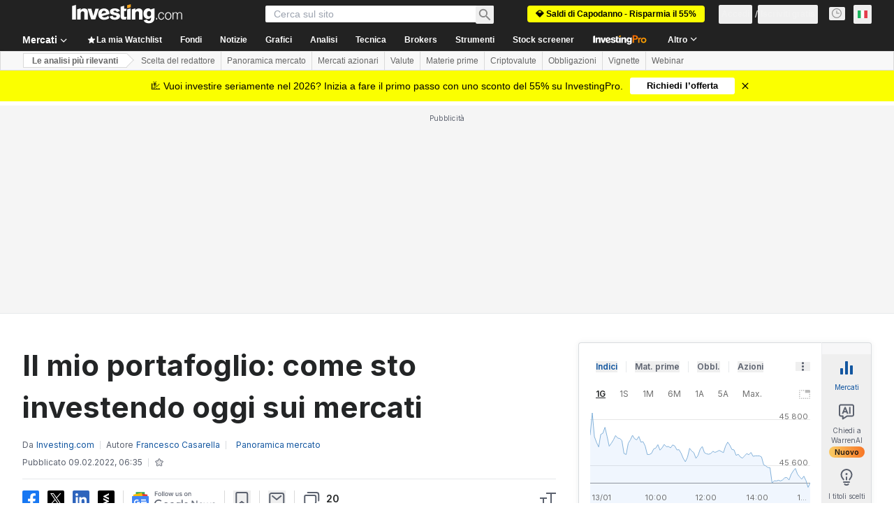

--- FILE ---
content_type: application/javascript
request_url: https://cdn.investing.com/x/bb9f688/_next/static/chunks/7231-6ce9f5c54cbdc74e.js
body_size: 10416
content:
(self.webpackChunk_N_E=self.webpackChunk_N_E||[]).push([[7231,8221],{19612:(e,t,l)=>{"use strict";l.d(t,{$:()=>eZ});var n=l(37876),a=l(14232),r=l(15039),o=l.n(r),i=l(5811),s=l(80052),c=l(7442),d=l(23503),u=l(89099),m=l(16542),_=function(e){return e.new="_new",e}({});let g=()=>{let{t:e}=(0,m.A)();return(0,n.jsx)("div",{className:"mt-0.5 flex items-center justify-center gap-2.5 rounded-lg bg-gradient-pro-custom px-2 py-px",children:(0,n.jsx)("span",{className:"text-center font-sans-v2 text-3xs font-semibold leading-3.5 text-[#111]",children:e(_.new)})})};var p=l(56308),b=l(81817),f=l(11726);let x=e=>({isMarketsTabActive:e===c.Z1.Markets,isCommentsTabActive:e===c.Z1.Comments,isToolsTabActive:e===c.Z1.Tools,isWatchlistTabActive:e===c.Z1.Watchlist,isAlertsTabActive:e===c.Z1.Alerts,isWarrenTabActive:e===c.Z1.Warren,isProPicksTabActive:e===c.Z1.ProPicks,isBrokersTabActive:e===c.Z1.Brokers,isBreakingNewsTabActive:e===c.Z1.BreakingNews}),h=e=>{let{isOpen:t,activeTab:l,headerCollapsed:a,showPromo:r,isProPicksTabVisible:i,isCommentsTabVisible:s,isBreakingNewsTabVisible:d,isBrokersTabVisible:u,alertsCounterStore:_,newsStore:h,instrument:v,parser:w,handleTabClick:k}=e,{t:y}=(0,m.A)(),{isMarketsTabActive:A,isWarrenTabActive:C,isProPicksTabActive:j,isWatchlistTabActive:S,isCommentsTabActive:E,isAlertsTabActive:N,isBrokersTabActive:P,isBreakingNewsTabActive:T,isToolsTabActive:R}=x(l);return(0,n.jsx)("div",{className:o()("z-1 w-18 flex-none rounded-r border border-[#D9DCDF] bg-[#F7F7F8]",t?"border-l-[#ECEDEF]":"rounded-l border-l-[#D9DCDF]"),children:(0,n.jsxs)("div",{"data-test":"workstation-tabs",className:o()("sticky flex flex-col gap-2 transition-all duration-75 *:relative *:flex *:w-full *:flex-col *:items-center *:justify-center *:px-1 *:py-2",a?r?"top-[74px]":"top-10":r?"top-[140px]":"top-[106px]"),children:[(0,n.jsx)(c.oz,{text:y(p.p.markets),isActive:A&&t,tab:c.Z1.Markets,onClick:k,className:"mt-4"}),(0,n.jsx)(c.oz,{text:y(p.p.warren),isActive:C&&t,tab:c.Z1.Warren,onClick:k,children:(0,n.jsx)(g,{})}),i&&(0,n.jsx)(c.oz,{text:y(p.p.proPicks),isActive:j&&t,tab:c.Z1.ProPicks,onClick:k}),(0,n.jsx)(c.oz,{text:y(p.p.watchlist),isActive:S&&t,tab:c.Z1.Watchlist,onClick:k}),s&&(0,n.jsx)(c.oz,{text:(0,f.of)(y,b.wF.ChatWidgetHeader,v,w,!0),isActive:E&&t,tab:c.Z1.Comments,onClick:k}),(0,n.jsx)(c.oz,{text:y(p.p.alerts),isActive:N&&t,tab:c.Z1.Alerts,onClick:k,counter:_.unreadCount}),u&&(0,n.jsx)(c.oz,{text:y(p.p.brokers),isActive:P&&t,tab:c.Z1.Brokers,onClick:k,children:(0,n.jsx)(g,{})}),d&&(0,n.jsx)(c.oz,{text:y(p.p.breakingNews),isActive:T&&t,tab:c.Z1.BreakingNews,onClick:k,counter:h.unreadBreakingNewsCounter}),(0,n.jsx)(c.oz,{text:y(p.p.tools),isActive:R&&t,tab:c.Z1.Tools,onClick:k})]})})};var v=l(56829),w=l(19167),k=l(87939),y=l(97598),A=l(95059),C=l(53701),j=l(89862),S=l(28574),E=l(73456),N=l(40049),P=l(18847),T=l.n(P);let R=T()(()=>Promise.all([l.e(5021),l.e(4328),l.e(462)]).then(l.bind(l,40462)).then(e=>e.WatchlistView),{loadableGenerated:{webpack:()=>[40462]},ssr:!1}),I=T()(()=>Promise.all([l.e(5021),l.e(4328),l.e(4157)]).then(l.bind(l,54157)).then(e=>e.AlertsView),{loadableGenerated:{webpack:()=>[54157]},ssr:!1}),B=T()(()=>Promise.all([l.e(4031),l.e(37),l.e(7049)]).then(l.bind(l,57049)).then(e=>e.BreakingNewsContainer),{loadableGenerated:{webpack:()=>[57049]},ssr:!1}),O=T()(()=>Promise.all([l.e(4587),l.e(340),l.e(3830),l.e(9393),l.e(6944),l.e(2358),l.e(9410),l.e(9678)]).then(l.bind(l,39678)).then(e=>e.WarrenWorkstationV2),{loadableGenerated:{webpack:()=>[39678]},ssr:!1}),L=(0,i.PA)(e=>{var t;let{isOpen:l,activeTab:a,lazyQuotesBoxChart:r,instrument:i}=e,{dataStore:{pageInfoStore:s,editionStore:{edition:c}}}=(0,v.P)(),d=null==i||null==(t=i.base)?void 0:t.type,u=s.isHomePage,m=N.w[null==c?void 0:c.edition]==E.zf.INNER_WS,_=(0,S.Z)(c.edition)||(0,j.A)(),{isMarketsTabActive:g,isWarrenTabActive:p,isProPicksTabActive:b,isWatchlistTabActive:f,isCommentsTabActive:h,isAlertsTabActive:P,isBrokersTabActive:T,isBreakingNewsTabActive:L,isToolsTabActive:F}=x(a);return(0,n.jsxs)("div",{className:o()("z-2 w-87 flex-none border-y border-l border-[#D9DCDF] bg-white px-4 pt-4 lg:block lg:rounded-l",l?"block rounded-l":"hidden",g&&"pb-4",p&&"relative",s.isWorkStationWider&&"xl:w-[478px]"),children:[f&&(0,n.jsx)(R,{}),P&&(0,n.jsx)(I,{}),(0,n.jsx)(k.X,{className:g?"":"hidden",lazyChart:r,instrumentType:d,instrument:i,isHomePage:u,innerVideoEnabled:m,isMobile:s.isMobile,isTablet:s.isTablet}),(0,n.jsx)(A.default,{isTabActive:b}),(0,n.jsx)(w.O,{className:h?"h-full":"hidden"}),(0,n.jsx)(y.$,{className:F?"":"hidden"}),L&&(0,n.jsx)(B,{}),p&&(0,n.jsx)(O,{}),_&&(0,n.jsx)(C.U,{className:T?"":"hidden",isTabActive:T})]})});var F=l(68197),W=l(36369),M=l(28783),D=l(39349),G=l.n(D),Z=l(91314),z=l(38343),U=l(34688),V=l(47635),Y=l(68221),$=l(12558),H=l(6243),q=function(e){return e.Closed="0",e.Opened="1",e}(q||{});let K="workstation_opened",X=(0,i.PA)(e=>{var t;let{defaultActiveTab:l=c.Z1.Markets}=e,{dataStore:{instrumentStore:{instrument:r},authStore:i,alertsCounterStore:s,analystPriceTargetStore:d,pageInfoStore:m,uiConfigStore:_,invproStrategiesStore:g,warrenStore:p,newsStore:b,editionStore:{edition:f}}}=(0,v.P)(),{asPath:w}=(0,u.useRouter)(),{onWSTabClickGaEvent:k}={onWSTabClickGaEvent:(e,t)=>{(0,M.sF)(M.mO.GTM_EVENT,{event_name_cd:"instrument_page_workstation_tab_click",GA_event_category:"instrument page component",GA_event_action:"click on a workstation tab",GA_event_label:null==e?void 0:e.toLowerCase(),action_cd:M._8.CLICK,product_feature:"workstation",object:"tab",ui_template:t?W.n.singleTab:W.n.pairTab})}},{parser:y}=(0,U.A)(),[A,C]=(0,a.useState)(!1),E=(0,F.dv)("md2",!1),[N,P]=(0,a.useState)(!0),T=A||E,[R,I]=(0,a.useState)(!1),[B,O]=(0,a.useState)(_.workstationWatchlistTabOpened?c.Z1.Watchlist:l),[D,q]=(0,a.useState)(!1);(0,V.B)(q);let X=m.showPromo,{isCommentsTabActive:Q,isToolsTabActive:J,isWatchlistTabActive:ee,isAlertsTabActive:et,isWarrenTabActive:el,isProPicksTabActive:en,isBrokersTabActive:ea,isBreakingNewsTabActive:er}=x(B),eo=w.includes("-"+z.D9.Commentary)||w.includes("/"+z.D9.Chat),ei=g.invproStrategiesData.length>0,es=!!(null==r||null==(t=r.name)?void 0:t.fullName)&&!eo,ec=!!b.breakingNews.length,ed=(0,S.Z)(f.edition)||(0,j.A)(),eu=e=>{Z.Tl.set("workstation_watchlist_opened",Number(e),{path:"/"})};return(0,a.useEffect)(()=>{if(Z.Tl.get(Y.OPEN_WL_AFTER_REGISTRATION_COOKIE)){$.A.clearCookie(Y.OPEN_WL_AFTER_REGISTRATION_COOKIE,!0),O(c.Z1.Watchlist),C(!0),sessionStorage.setItem(K,"1"),eu(!0);return}"1"===(sessionStorage.getItem(K)||"0")&&C(!0),i.isLoggedIn&&s.fetch()},[]),(0,a.useEffect)(()=>{sessionStorage.getItem(H.BE.GuestSentWarrenMessage)&&I(!0)},[i.isLoggedIn]),(0,a.useEffect)(()=>{m.setIsWorkStationWider(el)},[el]),(0,a.useEffect)(()=>{O(_.workstationWatchlistTabOpened?c.Z1.Watchlist:l)},[w]),(0,a.useEffect)(()=>{(""!==p.externalWorkstationPrompt||R||p.analysisClickedAgain||p.displayTechnicalAnalysis)&&(O(c.Z1.Warren),C(!0),sessionStorage.setItem(K,"1"))},[p.externalWorkstationPrompt,R,p.analysisClickedAgain,p.displayTechnicalAnalysis]),(0,n.jsx)("div",{className:o()("relative z-3 hidden rounded shadow-workstation md:block",Q||J||ee||et||er||en||el||ea?["md:sticky",D?X?"md:top-[82px] md:h-[calc(100vh_-_90px)]":"md:top-12 md:h-[calc(100vh_-_56px)]":X?"md:top-[148px] md:h-[calc(100vh_-_156px)]":"md:top-[114px] md:h-[calc(100vh_-_122px)]"]:"flex-1",Q&&{[G().headerCollapsed]:D,[G().showPromo]:X}),children:(0,n.jsxs)("div",{className:"flex h-full justify-end",children:[(0,n.jsx)(L,{isOpen:T,activeTab:B,lazyQuotesBoxChart:N,instrument:r}),(0,n.jsx)(h,{isOpen:T,activeTab:B,headerCollapsed:D,showPromo:X,isProPicksTabVisible:ei,isCommentsTabVisible:es,isBreakingNewsTabVisible:ec,isBrokersTabVisible:ed,alertsCounterStore:s,newsStore:b,instrument:r,parser:y,handleTabClick:e=>{B===e?E||(sessionStorage.setItem(K,String(Number(!A))),C(!A),e===c.Z1.Warren&&p.setExternalWorkstationPrompt("")):(N&&e===c.Z1.Markets&&P(!1),e!==c.Z1.Warren&&p.isAnalysisMessage&&(p.isMessageStreaming?p.wsChangedTabDuringAnalysis=!0:(p.initialTechnicalAnalysisButton=!0,p.analysisClickedAgain=!1)),O(e),C(!0),sessionStorage.setItem(K,"1"),eu(e===c.Z1.Watchlist)),k(c.Z1[e],d.isAnalystDataInvalid)}})]})})}),Q=e=>{let{isDesktop:t,defaultActiveTab:l=c.Z1.Markets}=e;return t?(0,n.jsx)(X,{defaultActiveTab:l}):(0,n.jsx)(d.B,{})};var J=l(65824),ee=function(e){return e.Left="1",e.Right="2",e}({});let et=e=>{var t;let{side:l,hideAds:r}=e,{dataStore:{pageInfoStore:i,instrumentStore:{instrument:s}}}=(0,v.P)(),[c,d]=(0,a.useState)(!0);(0,V.B)(d);let u=(null==s||null==(t=s.base)?void 0:t.type)===z.Oi.Equity,m=41;c||(m+=35),i.showPromo&&(m+=34);let _="1"===l&&!i.isHomePage&&!u&&!r;return(0,n.jsx)("div",{className:o()("sticky hidden h-fit flex-none md:pt-[47px] xxl:block xxl:w-[160px] xxxl:w-[300px]",{"left-4":"1"===l,"right-4":"2"===l}),style:{top:m+"px"},children:_?(0,n.jsx)("div",{className:"flex flex-col items-end gap-2",children:(0,n.jsx)(J.Ad,{slot:"takeover",label:"Advertisement",hideSkeleton:!0})}):null})};var el=l(847),en=l(45105),ea=l.n(en);let er=["www","ca","uk","de","fr","au"],eo=["/commodities/","/currencies/","/crypto/","/rates-bonds/"],ei=()=>{let[e,t]=(0,a.useState)(!1),{asPath:l}=(0,u.useRouter)(),{dataStore:{authStore:{isAdsFree:r},subscriptionStore:{hasInvestingPro:o},editionStore:{edition:i}}}=(0,v.P)();return(0,a.useEffect)(()=>{let e;t((e=null==i?void 0:i.edition,eo.some(e=>l.startsWith(e))&&er.includes(e||"")&&!r&&!o))},[l,null==i?void 0:i.edition]),e&&(0,n.jsx)("div",{className:"dianomi_context mt-12","data-dianomi-context-id":2416,"data-test":"dianomi",children:(0,n.jsx)(el.Ay,{once:!0,children:(0,n.jsx)(ea(),{id:"dianomi_context_script",type:"text/javascript",src:"https://www.dianomi.com/js/contextfeed.js"})})})};var es=l(26081),ec=function(e){return e.findAbroker="_findABroker",e.findAStockBroker="_find_stock_broker",e.findACryptoBroker="_find_crypto_broker",e}({}),ed=l(98497),eu=l(6567),em=l(70513),e_=l(4111);let eg=e=>{let{fabs:t,instrumentType:l,isCrypto:r}=e,{t:i}=(0,m.A)(),{onFABLinkClickGaEvent:s,onFABLogoClickGaEvent:c}={onFABLinkClickGaEvent:()=>{(0,M.sF)(M.mO.GTM_EVENT,{GA_event_category:M.aw.FAB,GA_event_action:"click on hyperlink",GA_event_label:"fab_component",event_name_cd:"fab_hyperlink_click",object:M.Xi.LINK,action_cd:M._8.CLICK,product_feature:"find a broker",event_cd_description1:"broker deal id"})},onFABLogoClickGaEvent:(e,t)=>{(0,M.sF)(M.mO.GTM_EVENT,{GA_event_category:M.aw.FAB,GA_event_action:"click on broker logo",GA_event_label:"fab_component",event_name_cd:"fab_broker_logo_click",object:"broker logo",action_cd:M._8.CLICK,product_feature:"find a broker",event_cd_description1:"broker deal id",event_cd_value1:e,event_cd_description2:"broker logo position",event_cd_value2:t+1})}},{onHpComponentClick:d}=(0,em.A)(),u=l===z.Oi.Equity,_=(0,e_.V)(),g=(0,a.useCallback)(e=>{window.open(e)},[]),p=(0,a.useMemo)(()=>u?ec.findAStockBroker:l===z.Oi.Currency&&r?ec.findACryptoBroker:ec.findAbroker,[l,r]);return(0,n.jsxs)("div",{className:o()("mx-0 mb-4 border-t border-[#e6e9eb]",u?"mt-6":"mt-12",{hidden:0===t.length}),"data-test":"fab-container",children:[(0,n.jsx)(eu.o5,{tag:"span",size:"base",className:"mb-2 mt-10 inline-block font-bold hover:underline",children:(0,n.jsx)(ed.H,{onClick:()=>{d(M.Og.FAB,M.Og.TITLE),s()},href:_,linkSize:"large",className:"text-inv-grey-700","data-test":"fab-heading","data-google-interstitial":"false",children:i(p)})}),(0,n.jsx)("div",{className:"flex flex-wrap justify-items-start gap-x-8 lg:gap-x-5","data-test":"fab-links",children:t.map((e,t)=>(0,n.jsx)("a",{href:"#",className:"!mt-6 !flex-none","data-test":"fab-link-"+e.id,onClick:l=>{l.preventDefault(),c(e.id,t),d(M.Og.FAB,M.Og.BROKER_LOGO,{event_cd_description3:M.Og.BROKER_NAME,event_cd_value3:e.id}),g(e.href)},children:(0,n.jsx)("img",{src:e.img,"data-test":"fab-link-img-"+e.id})},e.id))})]})};var ep=l(41986);let eb=(0,i.PA)(e=>{var t,l,r,o;let{hideAds:i}=e,{dataStore:{revenueStore:s,pageInfoStore:{geoCountryCode:c,sml:d,isMobile:m},instrumentStore:_}}=(0,v.P)(),{query:g,asPath:p}=(0,u.useRouter)(),[b,f]=(0,ep.g)("fab_isp_first_pv",!0),x=(0,a.useRef)(b),h=(0,a.useRef)(!1),w=(0,a.useRef)(null),[k]=(0,es.P)(w,"400px");(0,a.useEffect)(()=>{f(!1),h.current=!1},[p]),(0,a.useEffect)(()=>{if(k&&!h.current){let e=_.instrumentId?+_.instrumentId:void 0;s.fetchFabs(c,d,e),h.current=!0}},[p,k]);let y=null==(l=_.instrument)||null==(t=l.base)?void 0:t.type,A=null==(o=_.instrument)||null==(r=o.base)?void 0:r.isCrypto,C=m&&![z.Oi.Equity,z.Oi.Index].includes(y);return"1"===g.ISP&&x.current?null:s.fabs?(0,n.jsxs)(n.Fragment,{children:[(0,n.jsx)("span",{ref:w,children:(0,n.jsx)(eg,{fabs:s.fabs,isCrypto:A,instrumentType:y})}),C&&!i&&(0,n.jsx)("div",{className:"mt-10",children:(0,n.jsx)(J.Ad,{slot:"inst_box_4",label:"Advertisement",className:"mb-10",isMobile:!0,hideSkeleton:!0})})]}):null});var ef=l(90989),ex=l(98477);let eh=(0,i.PA)(e=>{let{children:t,className:l,onFirstLoad:r,customMaxScrollPositionY:i,isPaywall:s}=e,[c,d]=(0,a.useState)(!1),[u,m]=(0,a.useState)(null),[_,g]=(0,a.useState)(!1),[p,b]=(0,a.useState)(!1),f=(0,a.useRef)(!1),x=e=>{b(!0),g(e),!f.current&&e&&r&&(r(),f.current=!0),setTimeout(()=>{b(!1)},1e3)};if((0,a.useEffect)(()=>{d(!0),window.disableGoogleOneTap=!0;let e=setInterval(()=>{let t=document.getElementById("article");t?(m(Math.ceil(t.getBoundingClientRect().top-window.scrollY)-600),clearInterval(e)):i&&(m(i),clearInterval(e))},100);return()=>clearInterval(e)},[]),(0,a.useEffect)(()=>{let e=()=>{null!==u&&window.scrollY>=u&&"hidden"!==document.body.style.overflowY&&"hidden"!==document.documentElement.style.overflowY&&(window.scrollTo({top:u-1,left:0,behavior:"smooth"}),document.body.style.overflowY="hidden",document.documentElement.style.overflowY="hidden",_||x(!0))};return window.addEventListener("scroll",e),()=>{window.removeEventListener("scroll",e),document.body.style.overflowY="",document.documentElement.style.overflowY=""}},[u,_]),(0,a.useEffect)(()=>{let e=e=>{_&&e.deltaY<0&&!p&&(x(!1),window.scrollTo({top:0,left:0,behavior:"smooth"}))};return window.addEventListener("wheel",e),()=>{window.removeEventListener("wheel",e)}},[_,u,p]),(0,a.useEffect)(()=>{if(!_)return;let e=()=>{"hidden"!==document.body.style.overflowY&&(document.body.style.overflowY="hidden"),"hidden"!==document.documentElement.style.overflowY&&(document.documentElement.style.overflowY="hidden")};e();let t=new MutationObserver(e);return t.observe(document.body,{attributes:!0,attributeFilter:["style"]}),()=>{t.disconnect(),document.body.style.overflowY=""}},[_]),!c)return null;let h=o()("flow-row fixed inset-0 items-center justify-center transition duration-1000 transform",s?"z-15":"z-10",{invisible:!_&&!p,"opacity-0":!_&&p}),v=o()("grow-1 absolute bottom-0 left-0 w-full bg-gray-900 px-4 py-8 transition duration-1000 ease-in-out transform",{"translate-y-full":!_,"translate-y-0":_},l);return ex.createPortal((0,n.jsx)("div",{className:h,children:(0,n.jsx)("div",{className:"absolute inset-0 w-full grow-0 bg-gradient-transparent-to-black",children:(0,n.jsx)("div",{className:v,onClick:e=>e.stopPropagation(),children:t})})}),document.body)});var ev=function(e){return e.alreadyHaveAccountSignIn="_login_already_have_account_SignIn",e.facebookSignUpButtonLabel="_regwall_continue_with_facebook",e.appleSignUpButtonLabel="_regwall_continue_with_apple",e.emailSignUpButtonLabel="_regwall_continue_with_email",e.createAndUnlockArticle="_regwall_create_account_and_unlock_article",e.registerToReadMore="_regwall_register_to_read_more",e.createFreeAccountOrLogin="_regwall_create_free_account_or_log_in",e.signingUpAgreeing="_regwall_signup_user_consent",e.existingAccountSignIn="_regwall_existing_account_sign_in",e.registerToReadMoreSubtitle="_regwall_subtitle2_you_also_get_alerts_charts_more",e.regwallTitleVariantC="_regwall_title1_continue_reading_sign_up_for_free",e.regwallBulletPointsTitle="_regwall_subtitle_you_also_get",e.regwallBulletPointsRealtimeAlerts="_regwall_bullet_reatime_alerts",e.regwallBulletPointsPortfolioManagementTools="_regwall_bullet_portfolio_management_tools",e.regwallBulletPointsPersonalizedCharts="_regwall_bullet_personalized_charts",e.regwallBulletPointsSyncedApp="_regwall_bullet_fully_synced_app",e.regwallFontColor1="_regwall_font_color1",e.regwallBackgroundColor1="_regwall_background_color1",e.regwallSecondaryFontColor1="_regwall_secondary_font_color1",e.regwallButtonIconColor1="_regwall_button_icon_color1",e.regwallButtonClass1="_regwall_button_class1",e.regwallFontColor2="_regwall_font_color2",e.regwallBackgroundColor2="_regwall_background_color2",e.regwallSecondaryFontColor2="_regwall_secondary_font_color2",e.regwallButtonIconColor2="_regwall_button_icon_color2",e.regwallButtonClass2="_regwall_button_class2",e.regwallFontColor3="_regwall_font_color3",e.regwallBackgroundColor3="_regwall_background_color3",e.regwallSecondaryFontColor3="_regwall_secondary_font_color3",e.regwallButtonIconColor3="_regwall_button_icon_color3",e.regwallButtonClass3="_regwall_button_class3",e.termsAndConditionsLink="_legal_pdf_url_terms_and_conditions",e.privacyPolicyLink="_legal_pdf_url_privacy_policy",e}({}),ew=l(66314),ek=l(66416),ey=l(73326),eA=l(21911),eC=l(90382),ej=l(85981);let eS=e=>{let{type:t,buttonClassName:l,label:a,icon:r,onClick:o,buttonRef:i}=e;return(0,n.jsxs)("a",{className:l,onClick:o,children:[r||null,(0,n.jsx)("span",{children:a}),"APPLE"===t&&(0,n.jsx)("div",{id:"appleid-signin",ref:i,className:"absolute top-0 h-0 w-0 opacity-0"})]})};var eE=l(55521),eN=l(70624),eP=l(53633);let eT=()=>({onRegwallLoaded:()=>{(0,M.sF)(M.mO.GTM_EVENT,{GA_event_category:"registration",GA_event_action:"popup loaded",event_name_cd:"reg_popup_loaded",object:M.Xi.POPUP,action_cd:M._8.LOAD,entry_point:ek.$k.ArticleRegwall,event_cd_description1:"popup name",event_cd_value1:"regwall"})},onRegwallExtended:()=>{(0,M.sF)(M.mO.GTM_EVENT,{GA_event_category:"registration",GA_event_action:"popup loaded",event_name_cd:"reg_popup_loaded",object:M.Xi.POPUP,action_cd:M._8.LOAD,entry_point:ek.$k.ArticleRegwall,event_cd_description1:"popup name",event_cd_value1:"regwall extended"})}});var eR=l(40252);let eI="flex cursor-pointer rounded w-full leading-6 text-left border py-2.5 px-3.5 gap-x-3 hover:bg-[#3a3e43]",eB=e=>{let{className:t,buttonLinkClassName:l,buttonIconColor:r}=e,{t:i}=(0,m.A)(),s=(0,F.dv)("sm",!0),{authenticateUser:c}=(0,ew.A)(),{loginWithFaceBook:d}=(0,eE._)(),{loginWithApple:u}=(0,eN.Y)(),{appleFakeButton:_,isAppleLoading:g}=(()=>{let e=(0,a.useRef)(null),[t,l]=(0,a.useState)(!0),[n,r]=(0,a.useState)(0);return(0,a.useEffect)(()=>{let t=setInterval(()=>{if(window.AppleID)try{(0,eP.d)(e),l(!1)}catch(e){l(!1)}else n<10?r(e=>e+1):l(!1)},100);return()=>clearInterval(t)},[n]),{appleFakeButton:e,isAppleLoading:t}})(),[,p]=(0,eR.b)(),b=(0,a.useRef)(!1),f=(0,a.useRef)(!1),x=(0,a.useRef)(!1),h=(0,a.useRef)(!1),{onButtonClickedGaEvent:v}=(0,ek.dd)(),{onRegwallExtended:w}=eT(),k=[{buttonClassName:o()(eI,l),label:i(ev.facebookSignUpButtonLabel),icon:(0,n.jsx)(ej.A,{width:"24px",height:"24px",fill:"blue"}),onClick:e=>{e.preventDefault(),p(ek.$k.ArticleRegwall),f.current||(v(ek.eP.ChooseSignUpMethod,ek.$k.ArticleRegwall,ek._h.Facebook),f.current=!0),d()}},{type:"APPLE",buttonClassName:o()(eI,l),buttonRef:_,label:i(ev.appleSignUpButtonLabel),icon:(0,n.jsx)(eA.A,{width:"20px",height:"20px",className:"ml-0.5 mt-0.25",fill:r}),onClick:e=>{e.preventDefault(),p(ek.$k.ArticleRegwall),x.current||g||(v(ek.eP.ChooseSignUpMethod,ek.$k.ArticleRegwall,ek._h.Apple),x.current=!0),g||u()}},{buttonClassName:o()(eI,l),label:i(ev.emailSignUpButtonLabel),onClick:e=>{e.preventDefault(),p(ek.$k.ArticleRegwall),h.current||(w(),v(ek.eP.ChooseSignUpMethod,ek.$k.ArticleRegwall,ek._h.SignUpWithMail),h.current=!0),c(ek.$k.ArticleRegwall)},icon:(0,n.jsx)(eC.A,{width:"20px",height:"20px",className:"ml-0.5 mt-0.25",stroke:r})}];return(0,n.jsx)("div",{className:o()("flex justify-center",t),children:(0,n.jsxs)("div",{className:"flex w-[328px] flex-col sm:w-[400px]",children:[(0,n.jsx)("div",{className:"mb-3 h-10",children:(0,n.jsx)(ey.A,{onClick:()=>{p(ek.$k.ArticleRegwall),b.current||(v(ek.eP.ChooseSignUpMethod,ek.$k.ArticleRegwall,ek._h.Google),b.current=!0)},width:s?400:328})}),k.map(e=>(0,n.jsx)("div",{className:"mb-3 w-full",children:(0,n.jsx)(eS,{type:e.type,buttonClassName:e.buttonClassName,label:e.label,icon:e.icon,onClick:e.onClick,buttonRef:e.buttonRef})},e.label))]})})},eO=e=>{let{textColorClassName:t,secondaryTextColorClassName:l,authenticationOptionButtonLinkClassName:r,authenticationOptionButtonIconColor:i}=e,{t:s}=(0,m.A)(),{authenticateUser:c}=(0,ew.A)();return(0,a.useEffect)(()=>{let e=e=>{e.preventDefault(),c(ek.$k.ArticleRegwall)},t=document.querySelector("#regwall-sign-in");return t&&t.addEventListener("click",e),()=>{t&&t.removeEventListener("click",e)}}),(0,n.jsxs)("div",{className:"text-center",children:[(0,n.jsx)("span",{className:o()("mb-4 block text-xl font-bold leading-5 sm:text-3xl sm:leading-8",t),dangerouslySetInnerHTML:{__html:s(ev.createFreeAccountOrLogin,{FREE:'class="text-[#FF7901]"'})}}),(0,n.jsx)("p",{className:o()("mb-4 sm:mb-6",t),children:s(ev.registerToReadMoreSubtitle)}),(0,n.jsx)(eB,{className:"mb-8 sm:mb-12",buttonLinkClassName:r,buttonIconColor:i}),(0,n.jsx)("span",{className:o()("mb-2 block text-sm leading-5",l),dangerouslySetInnerHTML:{__html:s(ev.existingAccountSignIn,{SIGN_IN:'class="font-semibold no-underline hover:underline cursor-pointer text-[#ff7901] hover:text-[#ff7901]" id="regwall-sign-in"'})}}),(0,n.jsx)("span",{className:o()("block text-xs leading-4",l),dangerouslySetInnerHTML:{__html:s(ev.signingUpAgreeing,{TERMS_AND_CONDITIONS:'href="'.concat(s(ev.termsAndConditionsLink),'" class="underline hover:no-underline" target="_blank" rel="noopener noreferrer"'),PRIVACY_POLICY:'href="'.concat(s(ev.privacyPolicyLink),'" class="underline hover:no-underline" target="_blank" rel="noopener noreferrer"')})}})]})};var eL=l(58982);let eF=(0,i.PA)(e=>{let{open:t}=e,{dataStore:{regwallStore:l,pageInfoStore:r}}=(0,v.P)(),{onRegwallLoaded:o}=eT(),{t:i}=(0,m.A)();return((0,a.useEffect)(()=>{r.isArticlePage&&(0,eL.y)(r.path)&&l.setViewedPath(r.path)},[r.isArticlePage,r.path]),t)?(0,n.jsx)(eh,{className:i(ev.regwallBackgroundColor3),onFirstLoad:o,children:(0,n.jsx)(eO,{textColorClassName:i(ev.regwallFontColor3),secondaryTextColorClassName:i(ev.regwallSecondaryFontColor3),authenticationOptionButtonLinkClassName:i(ev.regwallButtonClass3),authenticationOptionButtonIconColor:i(ev.regwallButtonIconColor3)})}):null}),eW=()=>{let{dataStore:{editionStore:{edition:{edition:e}}}}=(0,v.P)(),t=(0,a.useRef)(null),[l,r]=(0,a.useState)(508);return(0,a.useEffect)(()=>{setInterval(()=>{var e,l,n,a;if(!t.current)return;let o=t.current.contentDocument||(null==(e=t.current.contentWindow)?void 0:e.document),i=null==o?void 0:o.getElementById("root");if(i)if(2===(null==i||null==(n=i.firstChild)||null==(l=n.childNodes)?void 0:l.length)){let e=null==i||null==(a=i.firstChild)?void 0:a.childNodes[1];r((null==e?void 0:e.clientHeight)||508)}else r(window.innerHeight)},300)},[]),(0,n.jsx)("div",{children:(0,n.jsx)("iframe",{ref:t,id:"paywall-iframe",width:"100%",height:l,src:"https://".concat(e,".investing.com/pro/checkout-article/premium/biyearly?newCheckoutUxEnabled=1"),frameBorder:"0",allow:"payment; accelerometer; encrypted-media; gyroscope;"})})},eM=(0,i.PA)(e=>{let{open:t}=e;return t?(0,n.jsx)(eh,{className:"h-auto !p-0",customMaxScrollPositionY:200,isPaywall:!0,children:(0,n.jsx)(eW,{})}):null});var eD=l(62762),eG=l(43103);let eZ=(0,i.PA)(e=>{var t,l,r;let i,d,u,{children:m}=e,{dataStore:{pageInfoStore:_,pageInfoStore:{adNotificationDetected:g,shouldShowAdBanner:p,isDesktop:b,isWorkStationWider:f,isInstrumentOverview:x,queryParams:h,smlData:w,isInstrumentChart:k},authStore:{isAdsFree:y,isLoggedIn:A},editionStore:{edition:C},regwallStore:j,subscriptionStore:{hasInvestingPro:S},newsStore:P}}=(0,v.P)(),T=(0,ef.T)(),[R,I]=(0,a.useState)(!1),[B,O]=(0,a.useState)(!1);(0,V.B)(O);let L=(0,F.dv)("md",b),W=(0,F.p)("md2",!1),M=[E.zf.DISABLED,E.zf.INNER_WS].includes(N.w[null==C?void 0:C.edition]);x&&void 0!==h.get("wai_default")&&(M=!0,i=c.Z1.Warren);let D=null==_||null==(t=_.currentUrl)?void 0:t.startsWith("/charts/");D&&(M=!0,d=!0,u=!0,i=c.Z1.Warren);let G=_.isNoWSException;_.isEarningsCalendar&&L&&(_.setLayoutVariant(s.a.FullWidth),G=!0);let Z=y||g||!p||W||M||G,z=(0,eL.Z)({loggedIn:A,queryParamValue:String(_.queryParams.get("regwall")),isArticlePage:_.isArticlePage,path:_.path,viewedPaths:j.getViewedPaths(),sourceId:null==(l=P.article)?void 0:l.source_id}),U=_.layoutVariant,Y=+(null==w?void 0:w.id)||0,$=(0,eD.T)(Y),H=(null==(r=_.queryParams)?void 0:r.get("paywall"))==="true";return(0,n.jsxs)(n.Fragment,{children:[!(!g&&!z&&!y&&(T||_.shouldShowAds()))||d?null:(0,n.jsx)("div",{id:"Digioh_Billboard",className:o()("hidden h-[298px] border-b border-[#E6E9EB] bg-secondary pb-4 pt-3",R?"":"md:block"),children:T?null:(0,n.jsx)(J.Ad,{slot:"billboard",label:"Advertisement",billboard:!0,onRender:I,innerClassName:o()("h-min sticky",B?"top-[49px]":"top-[139px]")})}),(0,n.jsxs)("div",{className:o()("relative flex",{"justify-center":U===s.a.CenteredLimited}),children:[(0,n.jsx)(et,{side:ee.Left,hideAds:u}),(0,n.jsxs)("div",{className:o()("grid flex-1 grid-cols-1 px-4 pt-6 font-sans-v2 text-[#232526] antialiased transition-all xl:container sm:px-6 sm:pt-8 md:gap-6 md:px-7 md:pt-10 md2:gap-8 md2:px-8 xl:mx-auto xl:gap-10 xl:px-10",{"md:!max-w-[980px]":U===s.a.CenteredLimited,"md:grid-cols-[1fr_72px] md2:grid-cols-[1fr_420px]":U===s.a.Default,"xl:grid-cols-[1fr_540px]":f}),children:[(0,n.jsxs)("div",{className:"min-w-0",children:[m,(0,n.jsx)(eb,{hideAds:D}),(0,n.jsx)(ei,{})]}),(0,n.jsxs)("div",{className:"relative flex flex-col",children:[Z||z?null:(0,n.jsx)(J.Ad,{slot:"video",className:"mb-6"}),!G&&(0,n.jsx)(Q,{isDesktop:L,defaultActiveTab:i})]})]}),(0,n.jsx)(et,{side:ee.Right})]}),(0,n.jsx)(eF,{open:z}),(0,n.jsx)(eM,{open:$&&!S&&H}),!x&&!k&&(0,n.jsx)(eG.A,{})]})})},39349:e=>{e.exports={"comments-v2":"comments_comments-v2__sNhos",showPromo:"comments_showPromo__Rk04g",headerCollapsed:"comments_headerCollapsed__zEq86"}},68221:(e,t,l)=>{"use strict";l.r(t),l.d(t,{ConfirmEmailForm:()=>w,OPEN_WL_AFTER_REGISTRATION_COOKIE:()=>v});var n=l(37876),a=l(14232),r=l(88992),o=l(33855),i=l(16542),s=l(83288),c=l.n(s),d=l(76192),u=l(40439),m=l(19945),_=l(29642),g=l(54859),p=l(17526),b=l(56829),f=l(66416),x=l(66314),h=l(12558);let v="reg_to_wl",w=e=>{var t,l;let{onBack:s,onClose:w,setPage:k,noWrapper:y,separatorBefore:A,separatorAfter:C,onSignInClick:j,setPopupName:S,overrideEntryPoint:E}=e,{t:N}=(0,i.A)(),{entryPoint:P,data:T}=(0,x.A)(),[R,I]=function(){let e=arguments.length>0&&void 0!==arguments[0]?arguments[0]:0,[t,l]=(0,a.useState)(e);return(0,a.useEffect)(()=>{let e=setTimeout(()=>{t>0&&l(t-1)},1e3);return()=>clearTimeout(e)},[t]),[t,l]}(),{handleSubmit:B,control:O,formState:{errors:L,isSubmitting:F},setError:W,clearErrors:M}=(0,r.mN)({criteriaMode:"all"}),[D,G]=(0,a.useState)(!1),[Z,z]=(0,a.useState)(""),{dataStore:{authStore:U}}=(0,b.P)(),{onHyperlinkClickedGaEvent:V,onButtonClickedGaEvent:Y,onErrorMessageLoadedGaEvent:$,onInputFieldTypedGaEvent:H,onPopupClosedGaEvent:q}=(0,f.dd)();(0,a.useEffect)(()=>{let e=(0,p.W)(Z,R);e?W("code",{type:"custom",message:e},{shouldFocus:!0}):M("code")},[R,Z]);let K=E||P,X=async()=>{V(f.eP.EmailConfirmation,K,f.Fi.ResendEmail);let e=new _.$;G(!1);let t=await e.sendActivationEmail();"SUCCESS"===t.status?G(!0):"ERROR"===t.status&&(t.delay&&t.delay>2&&(z(t.dictionary[t.msg]),I(t.delay)),"_ERROR_SESSION_EXPIRED"===t.msg&&(null==k||k(g.P.SignInWithEmail)))},Q=async e=>{let t=new _.$,l=await t.verifyEmailCode({code:e.code});"SUCCESS"===l.status?(h.A.setCookie(v,"1",365,!0),location.reload()):"ERROR"===l.status&&(W("code",{type:"custom",message:l.dictionary[l.msg]},{shouldFocus:!0}),"_ERROR_SESSION_EXPIRED"===l.msg&&(null==k||k(g.P.SignInWithEmail)))};return(0,a.useEffect)(()=>{null==S||S(f.eP.EmailConfirmation)},[]),(0,n.jsxs)(u.M,{title:N(d.p.emailConfirmation),onSubmit:B(Q,e=>{Object.entries(e).map(e=>{let[t,l]=e;l.message&&$(f.eP.EmailConfirmation,K,l.message,f.PU[t])})}),onBack:s,onClose:w&&(()=>{null==w||w(),S&&q(f.eP.EmailConfirmation,K,f.Gz.Cross)}),noWrapper:y,onSignInClick:()=>{V(f.eP.EmailConfirmation,K,f.Fi.SignIn),null==j||j()},children:[A&&(0,n.jsx)("div",{className:c().separator}),D&&(0,n.jsx)("div",{className:c().emailResent,children:N(d.p.emailSent)}),(0,n.jsxs)("p",{children:[N(d.p.emailVerificationText),":"]}),(0,n.jsx)("p",{className:c().currentEmail,children:(null==(t=U.userData)?void 0:t.email)||T.email}),(0,n.jsx)(m.p,{label:N(d.p.code),name:"code",control:O,rules:{required:N(d.p.invalidCode)},onFirstType:()=>H(f.eP.EmailConfirmation,K,f.PU.code)}),(0,n.jsx)("div",{className:c().errorMessage,children:null==(l=L.code)?void 0:l.message}),(0,n.jsx)("div",{className:c().changeOrResend,children:(0,n.jsx)("button",{type:"button",className:c().link,onClick:X,disabled:R>0,children:N(d.p.resendEmail)})}),(0,n.jsx)(o.$,{type:"submit",className:c().button,disabled:F,loading:F,onClick:()=>{Y(f.eP.EmailConfirmation,K,f._h.VerifyCode)},children:N(d.p.verifyCode)}),C&&(0,n.jsx)("div",{className:c().separator})]})}},98497:(e,t,l)=>{"use strict";l.d(t,{H:()=>g});var n,a=l(67684),r=l(62701),o=l(65699),i=l(37876),s=l(15039),c=l.n(s),d=l(14232);function u(){return(u=Object.assign?Object.assign.bind():function(e){for(var t=1;t<arguments.length;t++){var l=arguments[t];for(var n in l)({}).hasOwnProperty.call(l,n)&&(e[n]=l[n])}return e}).apply(null,arguments)}let m=function(e){return d.createElement("svg",u({width:8,viewBox:"0 0 24 24"},e),n||(n=d.createElement("path",{fill:"currentColor",fillRule:"evenodd",d:"M11.952 11.5L3.508 2 2 3.696 8.937 11.5 2 19.304 3.508 21zm9.048 0L12.556 2l-1.508 1.696 6.936 7.804-6.936 7.804L12.556 21z",clipRule:"evenodd"})))};var _=l(99696);let g=e=>{var{children:t,className:l,linkSize:n="medium"}=e,s=(0,o._)(e,["children","className","linkSize"]);return(0,i.jsxs)(_.N,(0,r._)((0,a._)({className:c()("flex items-center leading-[1.4]","small"===n?"gap-1":"gap-1.5",l)},s),{children:[(0,i.jsx)("span",{className:"small"===n?"text-xs":"medium"===n?"text-sm font-bold":"text-lg font-bold",children:t}),(0,i.jsx)(m,{className:"rtl:rotate-180"})]}))}}}]);

--- FILE ---
content_type: application/javascript
request_url: https://cdn.investing.com/x/bb9f688/_next/static/chunks/webpack-18e52c90a36a93a6.js
body_size: 3866
content:
(()=>{"use strict";var e={},a={};function t(c){var f=a[c];if(void 0!==f)return f.exports;var d=a[c]={id:c,loaded:!1,exports:{}},r=!0;try{e[c].call(d.exports,d,d.exports,t),r=!1}finally{r&&delete a[c]}return d.loaded=!0,d.exports}t.m=e,t.amdO={},(()=>{var e=[];t.O=(a,c,f,d)=>{if(c){d=d||0;for(var r=e.length;r>0&&e[r-1][2]>d;r--)e[r]=e[r-1];e[r]=[c,f,d];return}for(var b=1/0,r=0;r<e.length;r++){for(var[c,f,d]=e[r],s=!0,n=0;n<c.length;n++)(!1&d||b>=d)&&Object.keys(t.O).every(e=>t.O[e](c[n]))?c.splice(n--,1):(s=!1,d<b&&(b=d));if(s){e.splice(r--,1);var i=f();void 0!==i&&(a=i)}}return a}})(),t.n=e=>{var a=e&&e.__esModule?()=>e.default:()=>e;return t.d(a,{a:a}),a},(()=>{var e,a=Object.getPrototypeOf?e=>Object.getPrototypeOf(e):e=>e.__proto__;t.t=function(c,f){if(1&f&&(c=this(c)),8&f||"object"==typeof c&&c&&(4&f&&c.__esModule||16&f&&"function"==typeof c.then))return c;var d=Object.create(null);t.r(d);var r={};e=e||[null,a({}),a([]),a(a)];for(var b=2&f&&c;"object"==typeof b&&!~e.indexOf(b);b=a(b))Object.getOwnPropertyNames(b).forEach(e=>r[e]=()=>c[e]);return r.default=()=>c,t.d(d,r),d}})(),t.d=(e,a)=>{for(var c in a)t.o(a,c)&&!t.o(e,c)&&Object.defineProperty(e,c,{enumerable:!0,get:a[c]})},t.f={},t.e=e=>Promise.all(Object.keys(t.f).reduce((a,c)=>(t.f[c](e,a),a),[])),t.u=e=>4587===e?"static/chunks/4587-7704bda28582a769.js":8992===e?"static/chunks/8992-8a8e9eceb1b8e79f.js":58===e?"static/chunks/58-13f42eee16b23cf0.js":5059===e?"static/chunks/5059-2dc9569fc4fa7b64.js":4031===e?"static/chunks/4031-b972eca9f46f18f2.js":37===e?"static/chunks/37-8f8e3700d0941c02.js":340===e?"static/chunks/340-58c72b908e551da9.js":3830===e?"static/chunks/3830-8abf6ef0b1e0ffbe.js":9393===e?"static/chunks/9393-a6d65acbe7f72366.js":6944===e?"static/chunks/6944-ce15b8d1653dee8d.js":2358===e?"static/chunks/2358-4c7f4fbf186d06c8.js":9410===e?"static/chunks/9410-c23d76decce7e126.js":8853===e?"static/chunks/6baa49ab-452e08cd04267a67.js":1729===e?"static/chunks/1729-e8571f935f117355.js":3103===e?"static/chunks/3103-910add9e44060eea.js":4308===e?"static/chunks/4308-30c274ca6a9252ae.js":9033===e?"static/chunks/9033-f15b6dbf1e3e885b.js":1850===e?"static/chunks/1850-fc5962dd4d0f54ab.js":3507===e?"static/chunks/3507-9b28062a22b973d9.js":6721===e?"static/chunks/6721-3d233b32f4693d09.js":5372===e?"static/chunks/5372-20905991c1148267.js":9239===e?"static/chunks/9239-595f878607f691db.js":32===e?"static/chunks/32-4a160e3ee3d9aa19.js":654===e?"static/chunks/654-50299b20f55907c2.js":8187===e?"static/chunks/8187-52740d21f12e539a.js":5660===e?"static/chunks/5660-a38b915536a4b3f5.js":4287===e?"static/chunks/4287-91f0ba1eae32c2de.js":4602===e?"static/chunks/4602-3658b860a9564a49.js":5540===e?"static/chunks/5540-064b61cd347f979b.js":31===e?"static/chunks/31-42b09405fb166584.js":"static/chunks/"+(({429:"41741d78",5944:"86f06412",9152:"62fab954"})[e]||e)+"."+({124:"c03a0a841bdf99ca",429:"c5ec27282e344646",443:"c7b9b10cb013bdc1",462:"b8eee2b7302e6f23",549:"ac46ed818c71be1e",730:"2473cbe0825b231a",755:"933193bd1be819e6",769:"4ca94f421dbc2cdd",924:"3f2724281931a4d1",1119:"8b90346a8a7c59b9",1125:"9d5ad858e06eb61d",1216:"5fe1a29932a940fd",1308:"357998f67bae49d8",1312:"e97558ebcec5cc03",1332:"9747e08d0b121f71",1847:"6bc621650047b21a",1875:"8003a531988d473f",1958:"b5d543d86a9fc1a7",2012:"5915e11fda0407bd",2115:"6747047650a668ba",2150:"0f26ae314268c75d",2241:"a2a2eca6d4fd87f8",2345:"752002fb7a3a169c",2392:"bd0b15f9ac082570",2415:"af866a3603c73172",2654:"cbb50fa572e57551",2714:"7fea4d19048ada48",2860:"aeacea5ad9e09c5c",3131:"af0d30621e104b4a",3213:"9b7e113e96f79552",3565:"1b293a348e0cb226",3580:"80660e5b26b3bcd2",3631:"7026e5c641d5235d",3708:"1d08fcb228385390",4157:"590800fe8e1a5f95",4328:"1737baf5e2e7179e",4350:"fd5ffe7670841182",4407:"b73c0d8844f94567",4491:"9ec63b2a910690aa",4499:"ad103cc38b8be5ee",4519:"226808681824a911",4537:"ffcc3134ae620371",4765:"7ff59978cf785238",4816:"79555ec65456b2d5",5035:"219b8b77b3903527",5302:"a6cbed44f27c44db",5311:"00ad18cdac2ed0cd",5364:"a653dcfc7f3f5607",5370:"a14be337290bb93b",5422:"d24ccad3c0e69363",5560:"427a261ea372d6ac",5944:"0c8bfc898eb3936a",6032:"d9602d086b569909",6203:"1cd644038079e174",6376:"bb176fd75f5b6570",6395:"25760f0f67899ef5",6406:"612b1cee5c334108",6573:"e02299312e1d11a2",6694:"d3fa29e3819fa236",6705:"64fc22bf24296a8a",6748:"241ff444a0777631",6777:"77b3e77ffa1f1bcf",6788:"e3d2bc9af0b410b3",6915:"d08571b623251687",7049:"2351b1ec5d475336",7065:"814001d925c9e050",7092:"33687c61bf56bb92",7125:"5996df3953bac7b7",7126:"fd1675fb6ca12be6",7290:"53930f14049e7225",7630:"89a492929ac85b1f",7743:"c9fc467fb5665ad2",8127:"f4515d7d06bb7ec1",8221:"fae8c73a35b7a21c",8229:"290f88d9f09c9613",8423:"780df6e66fa962b3",8482:"65433e29744e31bc",8504:"83884f499d91b15d",8529:"e5bee3c4af54d562",8785:"363ba9afea0699ea",8816:"b5e9287d1ec9b3cc",8907:"4db020d2238f6f7c",9152:"cc47f2dc5a2812f9",9203:"b497249ce44420bd",9232:"f889dc86450cda67",9355:"f21b3e0ce4d5980c",9390:"89884313e6cb52f7",9513:"5463824996bc629c",9538:"112d93ef452a24de",9552:"ff625dd15dbd5a93",9577:"b5d543d86a9fc1a7",9612:"f0717ce1292f6610",9663:"49b8af6189bf3035",9678:"6439beac4f1b421f",9940:"0216cc22580471c6"})[e]+".js",t.miniCssF=e=>"static/css/"+({131:"7ceb2fb5506d5f2c",681:"f1688998eee403c5",1723:"260267f13fec2e29",2510:"7e93f9d70dcbe38e",3098:"9330d246b3305d35",3499:"5822676e13ffc557",5021:"12e1b4a631d6c0a2",6704:"61cd03d70b4d4e3c",6880:"5822676e13ffc557",6990:"c2f36d8a6f4d66b5",8832:"bc93f27c75140d56"})[e]+".css",t.g=function(){if("object"==typeof globalThis)return globalThis;try{return this||Function("return this")()}catch(e){if("object"==typeof window)return window}}(),t.o=(e,a)=>Object.prototype.hasOwnProperty.call(e,a),(()=>{var e={},a="_N_E:";t.l=(c,f,d,r)=>{if(e[c])return void e[c].push(f);if(void 0!==d)for(var b,s,n=document.getElementsByTagName("script"),i=0;i<n.length;i++){var o=n[i];if(o.getAttribute("src")==c||o.getAttribute("data-webpack")==a+d){b=o;break}}b||(s=!0,(b=document.createElement("script")).charset="utf-8",b.timeout=120,t.nc&&b.setAttribute("nonce",t.nc),b.setAttribute("data-webpack",a+d),b.src=t.tu(c)),e[c]=[f];var u=(a,t)=>{b.onerror=b.onload=null,clearTimeout(l);var f=e[c];if(delete e[c],b.parentNode&&b.parentNode.removeChild(b),f&&f.forEach(e=>e(t)),a)return a(t)},l=setTimeout(u.bind(null,void 0,{type:"timeout",target:b}),12e4);b.onerror=u.bind(null,b.onerror),b.onload=u.bind(null,b.onload),s&&document.head.appendChild(b)}})(),t.r=e=>{"undefined"!=typeof Symbol&&Symbol.toStringTag&&Object.defineProperty(e,Symbol.toStringTag,{value:"Module"}),Object.defineProperty(e,"__esModule",{value:!0})},t.nmd=e=>(e.paths=[],e.children||(e.children=[]),e),(()=>{var e;t.tt=()=>(void 0===e&&(e={createScriptURL:e=>e},"undefined"!=typeof trustedTypes&&trustedTypes.createPolicy&&(e=trustedTypes.createPolicy("nextjs#bundler",e))),e)})(),t.tu=e=>t.tt().createScriptURL(e),t.p="/_next/",(()=>{var e={8068:0};t.f.miniCss=(a,c)=>{e[a]?c.push(e[a]):0!==e[a]&&({131:1,681:1,1723:1,2510:1,3098:1,3499:1,5021:1,6704:1,6880:1,6990:1,8832:1})[a]&&c.push(e[a]=(e=>new Promise((a,c)=>{var f=t.miniCssF(e),d=t.p+f;if(((e,a)=>{for(var t=document.getElementsByTagName("link"),c=0;c<t.length;c++){var f=t[c],d=f.getAttribute("data-href")||f.getAttribute("href");if("stylesheet"===f.rel&&(d===e||d===a))return f}for(var r=document.getElementsByTagName("style"),c=0;c<r.length;c++){var f=r[c],d=f.getAttribute("data-href");if(d===e||d===a)return f}})(f,d))return a();((e,a,t,c)=>{var f=document.createElement("link");return f.rel="stylesheet",f.type="text/css",f.onerror=f.onload=d=>{if(f.onerror=f.onload=null,"load"===d.type)t();else{var r=d&&("load"===d.type?"missing":d.type),b=d&&d.target&&d.target.href||a,s=Error("Loading CSS chunk "+e+" failed.\n("+b+")");s.code="CSS_CHUNK_LOAD_FAILED",s.type=r,s.request=b,f.parentNode.removeChild(f),c(s)}},f.href=a,!function(e){if("function"==typeof _N_E_STYLE_LOAD){let{href:a,onload:t,onerror:c}=e;_N_E_STYLE_LOAD(0===a.indexOf(window.location.origin)?new URL(a).pathname:a).then(()=>null==t?void 0:t.call(e,{type:"load"}),()=>null==c?void 0:c.call(e,{}))}else document.head.appendChild(e)}(f)})(e,d,a,c)}))(a).then(()=>{e[a]=0},t=>{throw delete e[a],t}))}})(),(()=>{var e={8068:0,480:0,9402:0,8562:0,2003:0};t.f.j=(a,c)=>{var f=t.o(e,a)?e[a]:void 0;if(0!==f)if(f)c.push(f[2]);else if(/^(6(704|81|880|990)|8(068|562|832)|131|1723|2003|2510|3098|3499|480|5021|9402)$/.test(a))e[a]=0;else{var d=new Promise((t,c)=>f=e[a]=[t,c]);c.push(f[2]=d);var r=t.p+t.u(a),b=Error();t.l(r,c=>{if(t.o(e,a)&&(0!==(f=e[a])&&(e[a]=void 0),f)){var d=c&&("load"===c.type?"missing":c.type),r=c&&c.target&&c.target.src;b.message="Loading chunk "+a+" failed.\n("+d+": "+r+")",b.name="ChunkLoadError",b.type=d,b.request=r,f[1](b)}},"chunk-"+a,a)}},t.O.j=a=>0===e[a];var a=(a,c)=>{var f,d,[r,b,s]=c,n=0;if(r.some(a=>0!==e[a])){for(f in b)t.o(b,f)&&(t.m[f]=b[f]);if(s)var i=s(t)}for(a&&a(c);n<r.length;n++)d=r[n],t.o(e,d)&&e[d]&&e[d][0](),e[d]=0;return t.O(i)},c=self.webpackChunk_N_E=self.webpackChunk_N_E||[];c.forEach(a.bind(null,0)),c.push=a.bind(null,c.push.bind(c))})()})();

--- FILE ---
content_type: application/javascript
request_url: https://promos.investing.com/eu-a4flkt7l2b/z9gd/9a63d23b-49c1-4335-b698-e7f3ab10af6c/it.investing.com/jsonp/z?cb=1768363810885&callback=__dgo8427ldwwx94
body_size: 501
content:
__dgo8427ldwwx94({"rand":969440,"ts":1768363811152.0,"geo":{"city":"Columbus","time_zone":"America/New_York","ip":"18.223.44.112","zipcode":"43215","longitude":-83.0061,"country_code":"US","metro_code":535,"region_name":"Ohio","continent_code":"NA","region_code":"OH","country_name":"United States","latitude":39.9625,"continent_name":"North America"},"success":true,"da":"bg*br*al|Apple%bt*bm*bs*cb*bu*dl$0^j~m|131.0.0.0%v~d~f~primarySoftwareType|Robot%s~r~dg*e~b~dq*z|Blink%cn*ds*ba*ch*cc*n|Chrome%t~bl*ac~aa~g~y|macOS%ce*ah~bq*bd~dd*cq$0^cl*df*bp*ad|Desktop%bh*c~dc*dn*bi*ae~ci*cx*p~bk*de*bc*i~h|10.15.7%cd*w~cu*ck*l~u~partialIdentification*af~bz*db*ab*q~a*cp$0^dh*k|Apple%cr*ag|-"});